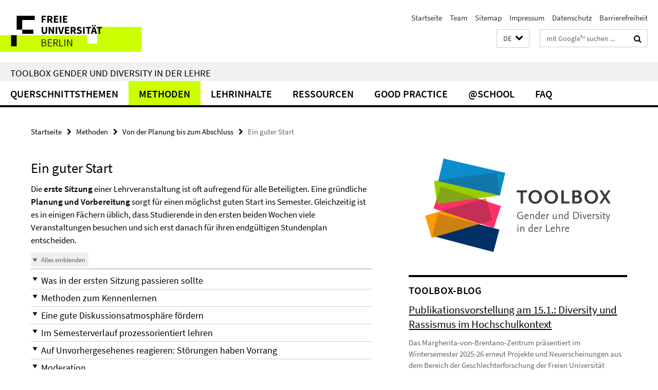

--- FILE ---
content_type: text/html; charset=utf-8
request_url: https://www.genderdiversitylehre.fu-berlin.de/lehrmethoden/a-z/_inhaltselemente/faq2/index.html
body_size: 8971
content:
<!DOCTYPE html><!-- rendered 2026-01-19 11:01:25 (UTC) --><html class="ltr" lang="de"><head><title>Ein guter Start • Toolbox Gender und Diversity in der Lehre</title><!-- BEGIN Fragment default/25123017/views/head_meta/67680473/1663056786?123148:1823 -->
<meta charset="utf-8" /><meta content="IE=edge" http-equiv="X-UA-Compatible" /><meta content="width=device-width, initial-scale=1.0" name="viewport" /><meta content="authenticity_token" name="csrf-param" />
<meta content="O57MEVPM1Rf8aKjDdegUQllC1ZrdNgTH8KJW8yzX62I=" name="csrf-token" /><meta content="Ein guter Start" property="og:title" /><meta content="website" property="og:type" /><meta content="http://www.genderdiversitylehre.fu-berlin.de/lehrmethoden/a-z/_inhaltselemente/faq2/index.html" property="og:url" /><!-- BEGIN Fragment default/25123017/views/open_graph_image/44844629/1761127226?144858:20011 -->
<!-- END Fragment default/25123017/views/open_graph_image/44844629/1761127226?144858:20011 -->
<meta content="2016-08-17" name="dc.date" /><meta content="Ein guter Start" name="dc.name" /><meta content="DE-BE" name="geo.region" /><meta content="Berlin" name="geo.placename" /><meta content="52.448131;13.286102" name="geo.position" /><link href="http://www.genderdiversitylehre.fu-berlin.de/lehrmethoden/a-z/_inhaltselemente/faq2/index.html" rel="canonical" /><!-- BEGIN Fragment default/25123017/views/favicon/44844629/1761127226?143123:72019 -->
<link href="/assets/default2/favicon-12a6f1b0e53f527326498a6bfd4c3abd.ico" rel="shortcut icon" /><!-- END Fragment default/25123017/views/favicon/44844629/1761127226?143123:72019 -->
<!-- BEGIN Fragment default/25123017/head/rss/false/44844629/1761127226?131328:22003 -->
<!-- END Fragment default/25123017/head/rss/false/44844629/1761127226?131328:22003 -->
<!-- END Fragment default/25123017/views/head_meta/67680473/1663056786?123148:1823 -->
<!-- BEGIN Fragment default/25123017/head/assets/44844629/1761127226/?055534:86400 -->
<link href="/assets/default2/default_application-part-1-841e7928a8.css" media="all" rel="stylesheet" type="text/css" /><link href="/assets/default2/default_application-part-2-168016bf56.css" media="all" rel="stylesheet" type="text/css" /><script src="/assets/default2/application-781670a880dd5cd1754f30fcf22929cb.js" type="text/javascript"></script><!--[if lt IE 9]><script src="/assets/default2/html5shiv-d11feba7bd03bd542f45c2943ca21fed.js" type="text/javascript"></script><script src="/assets/default2/respond.min-31225ade11a162d40577719d9a33d3ee.js" type="text/javascript"></script><![endif]--><meta content="Rails Connector for Infopark CMS Fiona by Infopark AG (www.infopark.de); Version 6.8.2.36.82613853" name="generator" /><!-- END Fragment default/25123017/head/assets/44844629/1761127226/?055534:86400 -->
</head><body class="site-genderdiversitylehre layout-size-L"><div class="debug page" data-current-path="/lehrmethoden/a-z/_inhaltselemente/faq2/"><a class="sr-only" href="#content">Springe direkt zu Inhalt </a><div class="horizontal-bg-container-header nocontent"><div class="container container-header"><header><!-- BEGIN Fragment default/25123017/header-part-1/44844629/1761127226/?070645:86400 -->
<a accesskey="O" id="seitenanfang"></a><a accesskey="H" href="https://www.fu-berlin.de/" hreflang="" id="fu-logo-link" title="Zur Startseite der Freien Universität Berlin"><svg id="fu-logo" version="1.1" viewBox="0 0 775 187.5" x="0" y="0"><defs><g id="fu-logo-elements"><g><polygon points="75 25 156.3 25 156.3 43.8 100 43.8 100 87.5 75 87.5 75 25"></polygon><polygon points="100 87.5 150 87.5 150 106.3 100 106.3 100 87.5"></polygon><polygon points="50 112.5 75 112.5 75 162.5 50 162.5 50 112.5"></polygon></g><g><path d="M187.5,25h19.7v5.9h-12.7v7.2h10.8v5.9h-10.8v12.2h-7.1V25z"></path><path d="M237.7,56.3l-7.1-12.5c3.3-1.5,5.6-4.4,5.6-9c0-7.4-5.4-9.7-12.1-9.7h-11.3v31.3h7.1V45h3.9l6,11.2H237.7z M219.9,30.6 h3.6c3.7,0,5.7,1,5.7,4.1c0,3.1-2,4.7-5.7,4.7h-3.6V30.6z"></path><path d="M242.5,25h19.6v5.9h-12.5v6.3h10.7v5.9h-10.7v7.2h13v5.9h-20.1V25z"></path><path d="M269,25h7.1v31.3H269V25z"></path><path d="M283.2,25h19.6v5.9h-12.5v6.3h10.7v5.9h-10.7v7.2h13v5.9h-20.1V25z"></path></g><g><path d="M427.8,72.7c2,0,3.4-1.4,3.4-3.4c0-1.9-1.4-3.4-3.4-3.4c-2,0-3.4,1.4-3.4,3.4C424.4,71.3,425.8,72.7,427.8,72.7z"></path><path d="M417.2,72.7c2,0,3.4-1.4,3.4-3.4c0-1.9-1.4-3.4-3.4-3.4c-2,0-3.4,1.4-3.4,3.4C413.8,71.3,415.2,72.7,417.2,72.7z"></path><path d="M187.5,91.8V75h7.1v17.5c0,6.1,1.9,8.2,5.4,8.2c3.5,0,5.5-2.1,5.5-8.2V75h6.8v16.8c0,10.5-4.3,15.1-12.3,15.1 C191.9,106.9,187.5,102.3,187.5,91.8z"></path><path d="M218.8,75h7.2l8.2,15.5l3.1,6.9h0.2c-0.3-3.3-0.9-7.7-0.9-11.4V75h6.7v31.3h-7.2L228,90.7l-3.1-6.8h-0.2 c0.3,3.4,0.9,7.6,0.9,11.3v11.1h-6.7V75z"></path><path d="M250.4,75h7.1v31.3h-7.1V75z"></path><path d="M261,75h7.5l3.8,14.6c0.9,3.4,1.6,6.6,2.5,10h0.2c0.9-3.4,1.6-6.6,2.5-10l3.7-14.6h7.2l-9.4,31.3h-8.5L261,75z"></path><path d="M291.9,75h19.6V81h-12.5v6.3h10.7v5.9h-10.7v7.2h13v5.9h-20.1V75z"></path><path d="M342.8,106.3l-7.1-12.5c3.3-1.5,5.6-4.4,5.6-9c0-7.4-5.4-9.7-12.1-9.7H318v31.3h7.1V95.1h3.9l6,11.2H342.8z M325.1,80.7 h3.6c3.7,0,5.7,1,5.7,4.1c0,3.1-2,4.7-5.7,4.7h-3.6V80.7z"></path><path d="M344.9,102.4l4.1-4.8c2.2,1.9,5.1,3.3,7.7,3.3c2.9,0,4.4-1.2,4.4-3c0-2-1.8-2.6-4.5-3.7l-4.1-1.7c-3.2-1.3-6.3-4-6.3-8.5 c0-5.2,4.6-9.3,11.1-9.3c3.6,0,7.4,1.4,10.1,4.1l-3.6,4.5c-2.1-1.6-4-2.4-6.5-2.4c-2.4,0-4,1-4,2.8c0,1.9,2,2.6,4.8,3.7l4,1.6 c3.8,1.5,6.2,4.1,6.2,8.5c0,5.2-4.3,9.7-11.8,9.7C352.4,106.9,348.1,105.3,344.9,102.4z"></path><path d="M373.9,75h7.1v31.3h-7.1V75z"></path><path d="M394.4,81h-8.6V75H410V81h-8.6v25.3h-7.1V81z"></path><path d="M429.2,106.3h7.5L426.9,75h-8.5l-9.8,31.3h7.2l1.9-7.4h9.5L429.2,106.3z M419.2,93.4l0.8-2.9c0.9-3.1,1.7-6.8,2.5-10.1 h0.2c0.8,3.3,1.7,7,2.5,10.1l0.7,2.9H419.2z"></path><path d="M443.6,81h-8.6V75h24.3V81h-8.6v25.3h-7.1V81z"></path></g><g><path d="M187.5,131.2h8.9c6.3,0,10.6,2.2,10.6,7.6c0,3.2-1.7,5.8-4.7,6.8v0.2c3.9,0.7,6.5,3.2,6.5,7.5c0,6.1-4.7,9.1-11.7,9.1 h-9.6V131.2z M195.7,144.7c5.8,0,8.1-2.1,8.1-5.5c0-3.9-2.7-5.4-7.9-5.4h-5.1v10.9H195.7z M196.5,159.9c5.7,0,9.1-2.1,9.1-6.6 c0-4.1-3.3-6-9.1-6h-5.8v12.6H196.5z"></path><path d="M215.5,131.2h17.6v2.8h-14.4v10.6h12.1v2.8h-12.1v12.3h14.9v2.8h-18.1V131.2z"></path><path d="M261.5,162.5l-8.2-14c4.5-0.9,7.4-3.8,7.4-8.7c0-6.3-4.4-8.6-10.7-8.6h-9.4v31.3h3.3v-13.7h6l7.9,13.7H261.5z M243.8,133.9h5.6c5.1,0,8,1.6,8,5.9c0,4.3-2.8,6.3-8,6.3h-5.6V133.9z"></path><path d="M267.4,131.2h3.3v28.5h13.9v2.8h-17.2V131.2z"></path><path d="M290.3,131.2h3.3v31.3h-3.3V131.2z"></path><path d="M302.6,131.2h3.4l12,20.6l3.4,6.4h0.2c-0.2-3.1-0.4-6.4-0.4-9.6v-17.4h3.1v31.3H321l-12-20.6l-3.4-6.4h-0.2 c0.2,3.1,0.4,6.2,0.4,9.4v17.6h-3.1V131.2z"></path></g></g></defs><g id="fu-logo-rects"></g><use x="0" xlink:href="#fu-logo-elements" y="0"></use></svg></a><script>"use strict";var svgFLogoObj = document.getElementById("fu-logo");var rectsContainer = svgFLogoObj.getElementById("fu-logo-rects");var svgns = "http://www.w3.org/2000/svg";var xlinkns = "http://www.w3.org/1999/xlink";function createRect(xPos, yPos) {  var rectWidth = ["300", "200", "150"];  var rectHeight = ["75", "100", "150"];  var rectXOffset = ["0", "100", "50"];  var rectYOffset = ["0", "75", "150"];  var x = rectXOffset[getRandomIntInclusive(0, 2)];  var y = rectYOffset[getRandomIntInclusive(0, 2)];  if (xPos == "1") {    x = x;  }  if (xPos == "2") {    x = +x + 193.75;  }  if (xPos == "3") {    x = +x + 387.5;  }  if (xPos == "4") {    x = +x + 581.25;  }  if (yPos == "1") {    y = y;  }  if (yPos == "2") {    y = +y + 112.5;  }  var cssClasses = "rectangle";  var rectColor = "#CCFF00";  var style = "fill: ".concat(rectColor, ";");  var rect = document.createElementNS(svgns, "rect");  rect.setAttribute("x", x);  rect.setAttribute("y", y);  rect.setAttribute("width", rectWidth[getRandomIntInclusive(0, 2)]);  rect.setAttribute("height", rectHeight[getRandomIntInclusive(0, 2)]);  rect.setAttribute("class", cssClasses);  rect.setAttribute("style", style);  rectsContainer.appendChild(rect);}function getRandomIntInclusive(min, max) {  min = Math.ceil(min);  max = Math.floor(max);  return Math.floor(Math.random() * (max - min + 1)) + min;}function makeGrid() {  for (var i = 1; i < 17; i = i + 1) {    if (i == "1") {      createRect("1", "1");    }    if (i == "2") {      createRect("2", "1");    }    if (i == "3") {      createRect("3", "1");    }    if (i == "5") {      createRect("1", "2");    }    if (i == "6") {      createRect("2", "2");    }    if (i == "7") {      createRect("3", "2");    }    if (i == "8") {      createRect("4", "2");    }  }}makeGrid();</script><a accesskey="H" href="https://www.fu-berlin.de/" hreflang="" id="fu-label-link" title="Zur Startseite der Freien Universität Berlin"><div id="fu-label-wrapper"><svg id="fu-label" version="1.1" viewBox="0 0 50 50" x="0" y="0"><defs><g id="fu-label-elements"><rect height="50" id="fu-label-bg" width="50"></rect><g><polygon points="19.17 10.75 36.01 10.75 36.01 14.65 24.35 14.65 24.35 23.71 19.17 23.71 19.17 10.75"></polygon><polygon points="24.35 23.71 34.71 23.71 34.71 27.6 24.35 27.6 24.35 23.71"></polygon><polygon points="13.99 28.88 19.17 28.88 19.17 39.25 13.99 39.25 13.99 28.88"></polygon></g></g></defs><use x="0" xlink:href="#fu-label-elements" y="0"></use></svg></div><div id="fu-label-text">Freie Universität Berlin</div></a><h1 class="hide">Toolbox Gender und Diversity in der Lehre</h1><hr class="hide" /><h2 class="sr-only">Service-Navigation</h2><ul class="top-nav no-print"><li><a href="/index.html" rel="index" title="Zur Startseite von: Toolbox Gender und Diversity in der Lehre">Startseite</a></li><li><a href="/Team/index.html" title="">Team</a></li><li><a href="/sitemap/index.html" title="">Sitemap</a></li><li><a href="/impressum/index.html" title="">Impressum</a></li><li><a href="https://www.fu-berlin.de/$REDIRECTS/datenschutz.html" title="">Datenschutz</a></li><li><a href="https://www.fu-berlin.de/$REDIRECTS/barrierefreiheit.html" title="">Barrierefreiheit</a></li></ul><!-- END Fragment default/25123017/header-part-1/44844629/1761127226/?070645:86400 -->
<a class="services-menu-icon no-print"><div class="icon-close icon-cds icon-cds-wrong" style="display: none;"></div><div class="icon-menu"><div class="dot"></div><div class="dot"></div><div class="dot"></div></div></a><div class="services-search-icon no-print"><div class="icon-close icon-cds icon-cds-wrong" style="display: none;"></div><div class="icon-search fa fa-search"></div></div><div class="services no-print"><!-- BEGIN Fragment default/25123017/header/languages/44844629/1761127226/?125551:4027 -->
<div class="services-language dropdown"><div aria-haspopup="listbox" aria-label="Sprache auswählen" class="services-dropdown-button btn btn-default" id="lang" role="button"><span aria-label="Deutsch">DE</span><div class="services-dropdown-button-icon"><div class="fa fa-chevron-down services-dropdown-button-icon-open"></div><div class="fa fa-chevron-up services-dropdown-button-icon-close"></div></div></div><ul class="dropdown-menu dropdown-menu-right" role="listbox" tabindex="-1"><li aria-disabled="true" aria-selected="true" class="disabled" role="option"><a href="#" lang="de" title="Diese Seite ist die Deutschsprachige Version">DE: Deutsch</a></li><li role="option"><a class="fub-language-version" data-locale="en" href="#" hreflang="en" lang="en" title="English version">EN: English</a></li><li role="option"><a class="fub-language-version" data-locale="es" href="#" hreflang="es" lang="es" title="La versión en Español de esta página">ES: Español</a></li></ul></div><!-- END Fragment default/25123017/header/languages/44844629/1761127226/?125551:4027 -->
<!-- BEGIN Fragment default/25123017/header-part-2/44844629/1761127226/?070645:86400 -->
<div class="services-search"><form action="/_search/index.html" class="fub-google-search-form" id="search-form" method="get" role="search"><input name="ie" type="hidden" value="UTF-8" /><label class="search-label" for="search-input">Suchbegriffe</label><input autocomplete="off" class="search-input" id="search-input" name="q" placeholder="mit Google™ suchen ..." title="Suchbegriff bitte hier eingeben" type="text" /><button class="search-button" id="search_button" title="mit Google™ suchen ..." type="submit"><i class="fa fa-search"></i></button></form><div class="search-privacy-link"><a href="http://www.fu-berlin.de/redaktion/impressum/datenschutzhinweise#faq_06_externe_suche" title="Hinweise zur Datenübertragung bei der Google™ Suche">Hinweise zur Datenübertragung bei der Google™ Suche</a></div></div><!-- END Fragment default/25123017/header-part-2/44844629/1761127226/?070645:86400 -->
</div></header></div></div><div class="horizontal-bg-container-identity nocontent"><div class="container container-identity"><div class="identity closed"><h2 class="identity-text-main"><a href="/index.html" title="Zur Startseite von:  Toolbox Gender und Diversity in der Lehre">Toolbox Gender und Diversity in der Lehre</a></h2></div></div></div><!-- BEGIN Fragment default/25123017/navbar-wrapper-ajax/0/44844629/1761127226/?123209:3600 -->
<div class="navbar-wrapper cms-box-ajax-content" data-ajax-url="/index.html?comp=navbar&amp;irq=1&amp;pm=0"><nav class="main-nav-container no-print" style=""><div class="container main-nav-container-inner"><div class="main-nav-scroll-buttons" style="display:none"><div id="main-nav-btn-scroll-left" role="button"><div class="fa fa-angle-left"></div></div><div id="main-nav-btn-scroll-right" role="button"><div class="fa fa-angle-right"></div></div></div><div class="main-nav-toggle"><span class="main-nav-toggle-text">Menü</span><span class="main-nav-toggle-icon"><span class="line"></span><span class="line"></span><span class="line"></span></span></div><ul class="main-nav level-1" id="fub-main-nav"><li class="main-nav-item level-1 has-children" data-index="0" data-menu-item-path="#" data-menu-shortened="0"><a class="main-nav-item-link level-1" href="#" title="loading...">Querschnittsthemen</a><div class="icon-has-children"><div class="fa fa-angle-right"></div><div class="fa fa-angle-down"></div><div class="fa fa-angle-up"></div></div><div class="container main-nav-parent level-2" style="display:none"><p style="margin: 20px;">loading... </p></div></li><li class="main-nav-item level-1 has-children" data-index="1" data-menu-item-path="#" data-menu-shortened="0"><a class="main-nav-item-link level-1" href="#" title="loading...">Methoden</a><div class="icon-has-children"><div class="fa fa-angle-right"></div><div class="fa fa-angle-down"></div><div class="fa fa-angle-up"></div></div><div class="container main-nav-parent level-2" style="display:none"><p style="margin: 20px;">loading... </p></div></li><li class="main-nav-item level-1 has-children" data-index="2" data-menu-item-path="#" data-menu-shortened="0"><a class="main-nav-item-link level-1" href="#" title="loading...">Lehrinhalte</a><div class="icon-has-children"><div class="fa fa-angle-right"></div><div class="fa fa-angle-down"></div><div class="fa fa-angle-up"></div></div><div class="container main-nav-parent level-2" style="display:none"><p style="margin: 20px;">loading... </p></div></li><li class="main-nav-item level-1 has-children" data-index="3" data-menu-item-path="#" data-menu-shortened="0"><a class="main-nav-item-link level-1" href="#" title="loading...">Ressourcen</a><div class="icon-has-children"><div class="fa fa-angle-right"></div><div class="fa fa-angle-down"></div><div class="fa fa-angle-up"></div></div><div class="container main-nav-parent level-2" style="display:none"><p style="margin: 20px;">loading... </p></div></li><li class="main-nav-item level-1 has-children" data-index="4" data-menu-item-path="#" data-menu-shortened="0"><a class="main-nav-item-link level-1" href="#" title="loading...">Good Practice</a><div class="icon-has-children"><div class="fa fa-angle-right"></div><div class="fa fa-angle-down"></div><div class="fa fa-angle-up"></div></div><div class="container main-nav-parent level-2" style="display:none"><p style="margin: 20px;">loading... </p></div></li><li class="main-nav-item level-1 has-children" data-index="5" data-menu-item-path="#" data-menu-shortened="0"><a class="main-nav-item-link level-1" href="#" title="loading...">@school</a><div class="icon-has-children"><div class="fa fa-angle-right"></div><div class="fa fa-angle-down"></div><div class="fa fa-angle-up"></div></div><div class="container main-nav-parent level-2" style="display:none"><p style="margin: 20px;">loading... </p></div></li><li class="main-nav-item level-1 has-children" data-index="6" data-menu-item-path="#" data-menu-shortened="0"><a class="main-nav-item-link level-1" href="#" title="loading...">FAQ</a><div class="icon-has-children"><div class="fa fa-angle-right"></div><div class="fa fa-angle-down"></div><div class="fa fa-angle-up"></div></div><div class="container main-nav-parent level-2" style="display:none"><p style="margin: 20px;">loading... </p></div></li></ul></div><div class="main-nav-flyout-global"><div class="container"></div><button id="main-nav-btn-flyout-close" type="button"><div id="main-nav-btn-flyout-close-container"><i class="fa fa-angle-up"></i></div></button></div></nav></div><script type="text/javascript">$(document).ready(function () { Luise.Navigation.init(); });</script><!-- END Fragment default/25123017/navbar-wrapper-ajax/0/44844629/1761127226/?123209:3600 -->
<div class="content-wrapper main horizontal-bg-container-main"><div class="container breadcrumbs-container nocontent"><div class="row"><div class="col-xs-12"><div class="box breadcrumbs no-print"><p class="hide">Pfadnavigation</p><ul class="fu-breadcrumb"><li><a href="/index.html">Startseite</a><i class="fa fa-chevron-right"></i></li><li><a href="/lehrmethoden/index.html">Methoden</a><i class="fa fa-chevron-right"></i></li><li><a href="/lehrmethoden/a-z/index.html">Von der Planung bis zum Abschluss</a><i class="fa fa-chevron-right"></i></li><li class="active">Ein guter Start</li></ul></div></div></div></div><div class="container"><div class="row"><main class="col-m-7 print-full-width"><!--skiplink anchor: content--><div class="fub-content fub-fu_faq_ordner"><a id="content"></a><!-- BEGIN Fragment default/25123017/views/fu_faq_ordner/67680473/1663056786/?121636:911 -->
<div class="box box-faq-glossary-folder box-faqs-cms-7 "><h1>Ein guter Start</h1><div class="editor-content "><p>Die <strong>erste Sitzung</strong> einer Lehrveranstaltung ist oft aufregend für alle Beteiligten. Eine gründliche <strong>Planung und Vorbereitung</strong> sorgt für einen möglichst guten Start ins Semester. Gleichzeitig ist es in einigen Fächern üblich, dass Studierende in den ersten beiden Wochen viele Veranstaltungen besuchen und sich erst danach für ihren endgültigen Stundenplan entscheiden.</p></div><div class="cms-accordion box-accordion arrows"><div class="box-accordion-toggle no-print"><button class="box-accordion-open" tabindex="0"><i class="icon-cds icon-cds-caret-down"></i><span>Alles einblenden</span></button><button class="box-accordion-close hide" tabindex="0"><i class="icon-cds icon-cds-caret-up"></i><span>Alles ausblenden</span></button></div><div class="panel-group" id="accordion-67680473"><div class="panel panel-default"><div class="panel-heading"><h3 class="panel-title"><a aria-controls="collapse_67680473_a_erste_sitzung" aria-expanded="false" class="collapsed" data-parent="#accordion-67680473" data-toggle="collapse" href="#collapse_67680473_a_erste_sitzung" id="faq_a_erste_sitzung" role="button" tabindex="0"><i class="icon-cds icon-cds-caret-down"></i><i class="icon-cds icon-cds-caret-up"></i><span>Was in der ersten Sitzung passieren sollte</span></a></h3></div><div aria-labelledby="faq_a_erste_sitzung" class="panel-collapse collapse" id="collapse_67680473_a_erste_sitzung" role="region"><div class="panel-body"><p>Ihre  Ziele für die erste Sitzung  jeder Lehrveranstaltung sollten sein:       Die Studierenden haben eine  Vorstellung von den Inhalten  und dem  Ablauf  der Lehrveranstaltung, der rote Faden ist nachvollziehbar. Hier ist es wichtig, die Studierenden neugierig auf das Thema zu machen und sie für die Lehrveranstaltung zu motivieren. Versuchen Sie zu vermitteln, warum Sie selbst das Thema so spannend finden oder erzählen Sie von  Ihrem eigenen Forschungs- und Lernprozess . Auch einige der ...</p><ul class="fa-ul"><li><a href="/lehrmethoden/a-z/_inhaltselemente/faq2/a_erste_sitzung.html"><i class="fa fa-li fa-chevron-right"></i>Lesen Sie weiter</a></li></ul></div></div></div><div class="panel panel-default"><div class="panel-heading"><h3 class="panel-title"><a aria-controls="collapse_67680473_b_methoden_kennenlernen" aria-expanded="false" class="collapsed" data-parent="#accordion-67680473" data-toggle="collapse" href="#collapse_67680473_b_methoden_kennenlernen" id="faq_b_methoden_kennenlernen" role="button" tabindex="0"><i class="icon-cds icon-cds-caret-down"></i><i class="icon-cds icon-cds-caret-up"></i><span>Methoden zum Kennenlernen</span></a></h3></div><div aria-labelledby="faq_b_methoden_kennenlernen" class="panel-collapse collapse" id="collapse_67680473_b_methoden_kennenlernen" role="region"><div class="panel-body"><p>Je nach Art und vor allem Größe der Lehrveranstaltung ist es sinnvoll, dass Sie als Lehrende*r die Studierenden  kennenlernen  und dass sich die Studierenden untereinander kennenlernen. Sie bekommen ein Bild davon, wer Ihnen gegenübersitzt und können evtl. auch Ihre Annahmen aus der Vorbereitungsphase korrigieren. Den Studierenden wird es erleichtert, sich auszutauschen oder in Lerngruppen zusammenzufinden. Es kann sinnvoll sein, erst in der zweiten oder dritten Sitzung Zeit hierfür ...</p><ul class="fa-ul"><li><a href="/lehrmethoden/a-z/_inhaltselemente/faq2/b_methoden_kennenlernen.html"><i class="fa fa-li fa-chevron-right"></i>Lesen Sie weiter</a></li></ul></div></div></div><div class="panel panel-default"><div class="panel-heading"><h3 class="panel-title"><a aria-controls="collapse_67680473_c_disk_atmo" aria-expanded="false" class="collapsed" data-parent="#accordion-67680473" data-toggle="collapse" href="#collapse_67680473_c_disk_atmo" id="faq_c_disk_atmo" role="button" tabindex="0"><i class="icon-cds icon-cds-caret-down"></i><i class="icon-cds icon-cds-caret-up"></i><span>Eine gute Diskussionsatmosphäre fördern</span></a></h3></div><div aria-labelledby="faq_c_disk_atmo" class="panel-collapse collapse" id="collapse_67680473_c_disk_atmo" role="region"><div class="panel-body"><p>Für das Gelingen einer Lehrveranstaltung sind alle Beteiligten verantwortlich. Als Lehrende*r sind Sie jedoch dafür zuständig, möglichst  gute Voraussetzungen für eine konstruktive Lernatmosphäre für alle  zu schaffen. Gerade bei der Thematisierung von Gender und Diversity gibt es oft lebhafte Diskussionen, sehr unterschiedliche Grade der Sensibilisierung und leider auch Verletzungen.    Um eine gute Diskussionsatmosphäre zu fördern, ist es sinnvoll, von Anfang an  Regeln für den ...</p><ul class="fa-ul"><li><a href="/lehrmethoden/a-z/_inhaltselemente/faq2/c_disk_atmo.html"><i class="fa fa-li fa-chevron-right"></i>Lesen Sie weiter</a></li></ul></div></div></div><div class="panel panel-default"><div class="panel-heading"><h3 class="panel-title"><a aria-controls="collapse_67680473_d_semesterprozess" aria-expanded="false" class="collapsed" data-parent="#accordion-67680473" data-toggle="collapse" href="#collapse_67680473_d_semesterprozess" id="faq_d_semesterprozess" role="button" tabindex="0"><i class="icon-cds icon-cds-caret-down"></i><i class="icon-cds icon-cds-caret-up"></i><span>Im Semesterverlauf prozessorientiert lehren</span></a></h3></div><div aria-labelledby="faq_d_semesterprozess" class="panel-collapse collapse" id="collapse_67680473_d_semesterprozess" role="region"><div class="panel-body"><p> Es ist zwar wichtig, mit einem guten  Plan  in die einzelnen Sitzungen zu starten. Dennoch gibt es viele Situationen, deren  Verlauf  stark vom Verhalten der Studierenden, z.B. deren Vorbereitung oder Beteiligung abhängt, und in denen Sie bei der  Steuerung von Lern- und Diskussionsprozessen  gefordert sind, spontan umzudisponieren. </p><ul class="fa-ul"><li><a href="/lehrmethoden/a-z/_inhaltselemente/faq2/d_semesterprozess.html"><i class="fa fa-li fa-chevron-right"></i>Lesen Sie weiter</a></li></ul></div></div></div><div class="panel panel-default"><div class="panel-heading"><h3 class="panel-title"><a aria-controls="collapse_67680473_e_stoerungen" aria-expanded="false" class="collapsed" data-parent="#accordion-67680473" data-toggle="collapse" href="#collapse_67680473_e_stoerungen" id="faq_e_stoerungen" role="button" tabindex="0"><i class="icon-cds icon-cds-caret-down"></i><i class="icon-cds icon-cds-caret-up"></i><span>Auf Unvorhergesehenes reagieren: Störungen haben Vorrang</span></a></h3></div><div aria-labelledby="faq_e_stoerungen" class="panel-collapse collapse" id="collapse_67680473_e_stoerungen" role="region"><div class="panel-body"><p>Die  Themenzentrierte Interaktion  plädiert für eine explizite  Thematisierung von Ereignissen , die den Verlauf von Lehrveranstaltungen  stören . Das können zum Beispiel andauernde Nebengeräusche sein, die Beschäftigung mit Smartphone oder Tablet, aber auch Irritationen durch Äußerungen oder Begriffe. Hier ist es hilfreich, wenn Sie zu Semesterbeginn vereinbart haben, wie mit solchen Vorfällen umgegangen werden soll. Dabei ist es durchaus möglich, einen Vorfall oder ein Problem ...</p><ul class="fa-ul"><li><a href="/lehrmethoden/a-z/_inhaltselemente/faq2/e_stoerungen.html"><i class="fa fa-li fa-chevron-right"></i>Lesen Sie weiter</a></li></ul></div></div></div><div class="panel panel-default"><div class="panel-heading"><h3 class="panel-title"><a aria-controls="collapse_67680473_f_moderation" aria-expanded="false" class="collapsed" data-parent="#accordion-67680473" data-toggle="collapse" href="#collapse_67680473_f_moderation" id="faq_f_moderation" role="button" tabindex="0"><i class="icon-cds icon-cds-caret-down"></i><i class="icon-cds icon-cds-caret-up"></i><span>Moderation</span></a></h3></div><div aria-labelledby="faq_f_moderation" class="panel-collapse collapse" id="collapse_67680473_f_moderation" role="region"><div class="panel-body"><p>In vielen Lehrveranstaltungen sind  Diskussionen  mit Studierenden vorgesehen. Je nach Zielsetzung kann es z.B. um das Klären offener Fragen, den Vergleich verschiedener wissenschaftlicher Ansätze, eine Sammlung von Ideen oder unterschiedliche Argumentationen gehen. Als Lehrende*r sind Sie für die  Moderation  und damit die  Strukturierung der Diskussion  verantwortlich, wenn Sie das nicht ausdrücklich anders geregelt haben.  Es ist wünschenswert, dass sich möglichst viele Studierende ...</p><ul class="fa-ul"><li><a href="/lehrmethoden/a-z/_inhaltselemente/faq2/f_moderation.html"><i class="fa fa-li fa-chevron-right"></i>Lesen Sie weiter</a></li></ul></div></div></div><div class="panel panel-default"><div class="panel-heading"><h3 class="panel-title"><a aria-controls="collapse_67680473_g_zwischeneval" aria-expanded="false" class="collapsed" data-parent="#accordion-67680473" data-toggle="collapse" href="#collapse_67680473_g_zwischeneval" id="faq_g_zwischeneval" role="button" tabindex="0"><i class="icon-cds icon-cds-caret-down"></i><i class="icon-cds icon-cds-caret-up"></i><span>Durchführung einer Zwischenevaluation</span></a></h3></div><div aria-labelledby="faq_g_zwischeneval" class="panel-collapse collapse" id="collapse_67680473_g_zwischeneval" role="region"><div class="panel-body"><p>Eine  Zwischenevaluation  ist ein hervorragendes Instrument zur Verbesserung der Lehre. Wenn Sie nicht bis zum Semesterende warten, um sich ein Feedback von Studierenden zu holen, können Sie  Kritik und Anregungen  direkt umsetzen. Das bedeutet nicht, dass Sie Ihren bisherigen Plan über Bord werfen müssen. Auch  kleinere Modifikationen  können den Lernprozess verbessern. Sie nehmen die Studierenden dadurch ernst und oft erhöht sich die allgemeine Zufriedenheit bereits dadurch deutlich. ...</p><ul class="fa-ul"><li><a href="/lehrmethoden/a-z/_inhaltselemente/faq2/g_zwischeneval.html"><i class="fa fa-li fa-chevron-right"></i>Lesen Sie weiter</a></li></ul></div></div></div></div></div></div><!-- END Fragment default/25123017/views/fu_faq_ordner/67680473/1663056786/?121636:911 -->
<noscript><div class="warning_box"><em class="mark-4">Für eine optimale Darstellung dieser Seite aktivieren Sie bitte JavaScript.</em></div></noscript></div></main><!-- BEGIN Fragment default/25123017/sidebar_subtree/44844629/1761127226/?123126:1801 -->
<aside class="col-m-5 sidebar-right no-print nocontent"><div class="row"><div class="col-l-11 col-l-offset-1"><div class="content-element"><div class="box box-sidebar-banner"><div class="icaption-image"><a href="/index.html"><picture data-adaptive-with="700"><source data-screen-size='-' srcset='/_content/images/logos_lizenzen/toolbox_logo_quer_RGB_gross.png?width=700 1x, /_content/images/logos_lizenzen/toolbox_logo_quer_RGB_gross.png?width=1300 2x, /_content/images/logos_lizenzen/toolbox_logo_quer_RGB_gross.png?width=2000 3x' ><img alt="Toolbox Gender und Diversity in der Lehre" class="figure-img" data-image-obj-id="76530007" src="/_content/images/logos_lizenzen/toolbox_logo_quer_RGB_gross.png?width=700" /></picture></a></div></div></div></div></div><div class="row"><div class="col-l-11 col-l-offset-1"><div class="content-element"><div class="box box-rss box-border cms-box-ajax-content box-rss-spotlight box-text box-rss-cms-5" data-ajax-url="/_Startseite/3_Blog.html?colspan=5&amp;irq=1&amp;locale=de&amp;page=1"><div class="vertical-spacer" style="min-height: 250px;"></div><div class="spinner box-rss" style="display: none; width: 16px; padding: 20px;"><img alt="spinner" src="/assets/default2/spinner-39a0a2170912fd2acf310826322141db.gif" /></div><noscript><h3 class="box_headline_small">Toolbox-Blog</h3><em class="mark-4">Zur Anzeige dieser Inhalte wird JavaScript benötigt.</em></noscript></div></div></div></div></aside><!-- END Fragment default/25123017/sidebar_subtree/44844629/1761127226/?123126:1801 -->
</div></div></div><!-- BEGIN Fragment default/25123017/footer/banners/44844629/1761127226/?123209:3600 -->
<!-- END Fragment default/25123017/footer/banners/44844629/1761127226/?123209:3600 -->
<div class="horizontal-bg-container-footer no-print nocontent"><footer><div class="container container-footer"><div class="row"><!-- BEGIN Fragment default/25123017/footer/col-2/44844629/1761127226/?123209:3600 -->
<div class="col-m-6 col-l-3"><div class="box"><h3 class="footer-section-headline">Service-Navigation</h3><ul class="footer-section-list fa-ul"><li><a href="/index.html" rel="index" title="Zur Startseite von: Toolbox Gender und Diversity in der Lehre"><i class="fa fa-li fa-chevron-right"></i>Startseite</a></li><li><a href="/Team/index.html" title=""><i class="fa fa-li fa-chevron-right"></i>Team</a></li><li><a href="/sitemap/index.html" title=""><i class="fa fa-li fa-chevron-right"></i>Sitemap</a></li><li><a href="/impressum/index.html" title=""><i class="fa fa-li fa-chevron-right"></i>Impressum</a></li><li><a href="https://www.fu-berlin.de/$REDIRECTS/datenschutz.html" title=""><i class="fa fa-li fa-chevron-right"></i>Datenschutz</a></li><li><a href="https://www.fu-berlin.de/$REDIRECTS/barrierefreiheit.html" title=""><i class="fa fa-li fa-chevron-right"></i>Barrierefreiheit</a></li></ul></div></div><!-- END Fragment default/25123017/footer/col-2/44844629/1761127226/?123209:3600 -->
<!-- BEGIN Fragment default/25123017/footer/col-3/44844629/1761127226/?123209:3600 -->
<div class="col-m-6 col-l-3"><div class="box"><h3 class="footer-section-headline">Soziale Medien</h3><ul class="footer-section-list footer-section-list-social fa-ul"><li><a href="https://berlin.social/@toolboxgenderunddiversity" rel="external" target="_blank" title=""><i class="fa fa-li fa-chevron-right"></i>Mastodon</a></li><li><a href="https://bsky.app/profile/toolbox-fu.bsky.social" rel="external" target="_blank" title=""><i class="fa fa-li fa-chevron-right"></i>Bluesky</a></li></ul><a class="footer-section-list-social-notice" href="http://www.fu-berlin.de/redaktion/impressum/hinweis_social-media" title="Bitte beachten Sie die Hinweise zur Nutzung sozialer Medien">Hinweise zur Nutzung sozialer Medien</a></div></div><!-- END Fragment default/25123017/footer/col-3/44844629/1761127226/?123209:3600 -->
<div class="clearfix visible-m"></div><div class="col-m-6 col-l-3"><div class="box"><h3 class="footer-section-headline">Diese Seite</h3><ul class="footer-section-list fa-ul"><li><a href="#" onclick="javascript:self.print();return false;" rel="alternate" role="button" title="Diese Seite drucken"><i class="fa fa-li fa-chevron-right"></i>Drucken</a></li><!-- BEGIN Fragment default/25123017/footer/col-4.rss/44844629/1761127226/?123209:3600 -->
<!-- END Fragment default/25123017/footer/col-4.rss/44844629/1761127226/?123209:3600 -->
<!-- BEGIN Fragment default/25123017/footer/col-4.languages/44844629/1761127226/?123209:3600 -->
<li><a class="fub-language-version" data-locale="de" href="/index.html?irq=0&amp;next=en" hreflang="en" lang="en" title="English version"><i class="fa fa-li fa-chevron-right"></i>English</a></li><li><a class="fub-language-version" data-locale="de" href="/index.html?irq=0&amp;next=es" hreflang="es" lang="es" title="La versión en Español de esta página"><i class="fa fa-li fa-chevron-right"></i>Español</a></li><!-- END Fragment default/25123017/footer/col-4.languages/44844629/1761127226/?123209:3600 -->
</ul></div></div></div></div><div class="container container-seal"><div class="row"><div class="col-xs-12"><img alt="Siegel der Freien Universität Berlin" id="fu-seal" src="/assets/default2/fu-siegel-web-schwarz-684a4d11be3c3400d8906a344a77c9a4.png" /><div id="fu-seal-description">Das wissenschaftliche Ethos der Freien Universität Berlin wird seit ihrer Gründung im Dezember 1948 von drei Werten bestimmt: Wahrheit, Gerechtigkeit und Freiheit.</div></div></div></div></footer></div><script src="/assets/default2/henry-55a2f6b1df7f8729fca2d550689240e9.js" type="text/javascript"></script></div></body></html>

--- FILE ---
content_type: text/html; charset=utf-8
request_url: https://www.genderdiversitylehre.fu-berlin.de/index.html?comp=navbar&irq=1&pm=0
body_size: 2191
content:
<!-- BEGIN Fragment default/25123017/navbar-wrapper/44844629/1761127226/?123126:1800 -->
<!-- BEGIN Fragment default/25123017/navbar/42e3e176d7a211abea3a7e6645adc14c19d7c3c5/?071825:86400 -->
<nav class="main-nav-container no-print nocontent" style="display: none;"><div class="container main-nav-container-inner"><div class="main-nav-scroll-buttons" style="display:none"><div id="main-nav-btn-scroll-left" role="button"><div class="fa fa-angle-left"></div></div><div id="main-nav-btn-scroll-right" role="button"><div class="fa fa-angle-right"></div></div></div><div class="main-nav-toggle"><span class="main-nav-toggle-text">Menü</span><span class="main-nav-toggle-icon"><span class="line"></span><span class="line"></span><span class="line"></span></span></div><ul class="main-nav level-1" id="fub-main-nav"><li class="main-nav-item level-1 has-children" data-index="0" data-menu-item-path="/querschnittsthemen" data-menu-shortened="0" id="main-nav-item-querschnittsthemen"><a class="main-nav-item-link level-1" href="/querschnittsthemen/index.html">Querschnittsthemen</a><div class="icon-has-children"><div class="fa fa-angle-right"></div><div class="fa fa-angle-down"></div><div class="fa fa-angle-up"></div></div><div class="container main-nav-parent level-2" style="display:none"><a class="main-nav-item-link level-1" href="/querschnittsthemen/index.html"><span>Zur Übersichtsseite Querschnittsthemen</span></a></div><ul class="main-nav level-2"><li class="main-nav-item level-2 " data-menu-item-path="/querschnittsthemen/digitale_barrierefreiheit"><a class="main-nav-item-link level-2" href="/querschnittsthemen/digitale_barrierefreiheit/index.html">Lehre barrierearm gestalten – auch digital</a></li><li class="main-nav-item level-2 has-children" data-menu-item-path="/querschnittsthemen/sprache1"><a class="main-nav-item-link level-2" href="/querschnittsthemen/sprache1/index.html">Sprache</a><div class="icon-has-children"><div class="fa fa-angle-right"></div><div class="fa fa-angle-down"></div><div class="fa fa-angle-up"></div></div><ul class="main-nav level-3"><li class="main-nav-item level-3 " data-menu-item-path="/querschnittsthemen/sprache1/genderbewusste_sprache_Tipps"><a class="main-nav-item-link level-3" href="/querschnittsthemen/sprache1/genderbewusste_sprache_Tipps/index.html">Genderbewusste Sprache</a></li><li class="main-nav-item level-3 " data-menu-item-path="/querschnittsthemen/sprache1/diversitaetsbewusste-sprache"><a class="main-nav-item-link level-3" href="/querschnittsthemen/sprache1/diversitaetsbewusste-sprache/index.html">Diversitätsbewusste Sprache</a></li><li class="main-nav-item level-3 " data-menu-item-path="/querschnittsthemen/sprache1/sprache-barrierefrei-machen"><a class="main-nav-item-link level-3" href="/querschnittsthemen/sprache1/sprache-barrierefrei-machen/index.html">Sprache barrierefrei machen</a></li><li class="main-nav-item level-3 " data-menu-item-path="/querschnittsthemen/sprache1/gendersensibilitaet-in-anderen-sprachen"><a class="main-nav-item-link level-3" href="/querschnittsthemen/sprache1/gendersensibilitaet-in-anderen-sprachen/index.html">Strategien der Gendersensibilität in anderen Sprachen</a></li><li class="main-nav-item level-3 " data-menu-item-path="/querschnittsthemen/sprache1/bilder"><a class="main-nav-item-link level-3" href="/querschnittsthemen/sprache1/bilder/index.html">Bilder</a></li><li class="main-nav-item level-3 " data-menu-item-path="/querschnittsthemen/sprache1/literatur"><a class="main-nav-item-link level-3" href="/querschnittsthemen/sprache1/literatur/index.html">Literatur</a></li></ul></li><li class="main-nav-item level-2 has-children" data-menu-item-path="/querschnittsthemen/ki-und-diversitaetssensible-lehre"><a class="main-nav-item-link level-2" href="/querschnittsthemen/ki-und-diversitaetssensible-lehre/index.html">KI in der Lehre</a><div class="icon-has-children"><div class="fa fa-angle-right"></div><div class="fa fa-angle-down"></div><div class="fa fa-angle-up"></div></div><ul class="main-nav level-3"><li class="main-nav-item level-3 " data-menu-item-path="/querschnittsthemen/ki-und-diversitaetssensible-lehre/Glossar"><a class="main-nav-item-link level-3" href="/querschnittsthemen/ki-und-diversitaetssensible-lehre/Glossar/index.html">Glossar zu KI (Künstliche Intelligenz)</a></li></ul></li></ul></li><li class="main-nav-item level-1 has-children" data-index="1" data-menu-item-path="/lehrmethoden" data-menu-shortened="0" id="main-nav-item-lehrmethoden"><a class="main-nav-item-link level-1" href="/lehrmethoden/index.html">Methoden</a><div class="icon-has-children"><div class="fa fa-angle-right"></div><div class="fa fa-angle-down"></div><div class="fa fa-angle-up"></div></div><div class="container main-nav-parent level-2" style="display:none"><a class="main-nav-item-link level-1" href="/lehrmethoden/index.html"><span>Zur Übersichtsseite Methoden</span></a></div><ul class="main-nav level-2"><li class="main-nav-item level-2 " data-menu-item-path="/lehrmethoden/didaktische-prinzipien"><a class="main-nav-item-link level-2" href="/lehrmethoden/didaktische-prinzipien/index.html">Didaktische Prinzipien</a></li><li class="main-nav-item level-2 " data-menu-item-path="/lehrmethoden/a-z"><a class="main-nav-item-link level-2" href="/lehrmethoden/a-z/index.html">Von der Planung bis zum Abschluss</a></li><li class="main-nav-item level-2 " data-menu-item-path="/lehrmethoden/pruefen"><a class="main-nav-item-link level-2" href="/lehrmethoden/pruefen/index.html">Gender- und diversitätsbewusst prüfen</a></li><li class="main-nav-item level-2 " data-menu-item-path="/lehrmethoden/planunguauswertung"><a class="main-nav-item-link level-2" href="/lehrmethoden/planunguauswertung/index.html">Methoden planen und auswerten</a></li><li class="main-nav-item level-2 " data-menu-item-path="/lehrmethoden/methodenpool"><a class="main-nav-item-link level-2" href="/lehrmethoden/methodenpool/index.html">Methodenpool</a></li></ul></li><li class="main-nav-item level-1 has-children" data-index="2" data-menu-item-path="/inhalte" data-menu-shortened="0" id="main-nav-item-inhalte"><a class="main-nav-item-link level-1" href="/inhalte/index.html">Lehrinhalte</a><div class="icon-has-children"><div class="fa fa-angle-right"></div><div class="fa fa-angle-down"></div><div class="fa fa-angle-up"></div></div><div class="container main-nav-parent level-2" style="display:none"><a class="main-nav-item-link level-1" href="/inhalte/index.html"><span>Zur Übersichtsseite Lehrinhalte</span></a></div><ul class="main-nav level-2"><li class="main-nav-item level-2 " data-menu-item-path="/inhalte/forschung"><a class="main-nav-item-link level-2" href="/inhalte/forschung/index.html">Gender- und Diversityforschung</a></li><li class="main-nav-item level-2 " data-menu-item-path="/inhalte/anknuepungspunkte"><a class="main-nav-item-link level-2" href="/inhalte/anknuepungspunkte/index.html">Inhaltliche Anknüpfungspunkte</a></li><li class="main-nav-item level-2 " data-menu-item-path="/inhalte/umsetzungsmoeglichkeiten"><a class="main-nav-item-link level-2" href="/inhalte/umsetzungsmoeglichkeiten/index.html">Umsetzungsmöglichkeiten</a></li><li class="main-nav-item level-2 " data-menu-item-path="/inhalte/fach_zugaenge"><a class="main-nav-item-link level-2" href="/inhalte/fach_zugaenge/index.html">Fachspezifische Zugänge</a></li></ul></li><li class="main-nav-item level-1 has-children" data-index="3" data-menu-item-path="/ressourcen" data-menu-shortened="0" id="main-nav-item-ressourcen"><a class="main-nav-item-link level-1" href="/ressourcen/index.html">Ressourcen</a><div class="icon-has-children"><div class="fa fa-angle-right"></div><div class="fa fa-angle-down"></div><div class="fa fa-angle-up"></div></div><div class="container main-nav-parent level-2" style="display:none"><a class="main-nav-item-link level-1" href="/ressourcen/index.html"><span>Zur Übersichtsseite Ressourcen</span></a></div><ul class="main-nav level-2"><li class="main-nav-item level-2 has-children" data-menu-item-path="/ressourcen/Beratungsstellen_neu"><a class="main-nav-item-link level-2" href="/ressourcen/Beratungsstellen_neu/index.html">Beratungsstellen</a><div class="icon-has-children"><div class="fa fa-angle-right"></div><div class="fa fa-angle-down"></div><div class="fa fa-angle-up"></div></div><ul class="main-nav level-3"><li class="main-nav-item level-3 " data-menu-item-path="/ressourcen/Beratungsstellen_neu/2_1_allgemein"><a class="main-nav-item-link level-3" href="/ressourcen/Beratungsstellen_neu/2_1_allgemein/index.html">Allgemeine Studien- und Sozialberatung</a></li><li class="main-nav-item level-3 " data-menu-item-path="/ressourcen/Beratungsstellen_neu/3_1_queerfeindlich"><a class="main-nav-item-link level-3" href="/ressourcen/Beratungsstellen_neu/3_1_queerfeindlich/index.html">Beratung bei queerfeindlicher Diskriminierung</a></li><li class="main-nav-item level-3 " data-menu-item-path="/ressourcen/Beratungsstellen_neu/3_5_rassismus"><a class="main-nav-item-link level-3" href="/ressourcen/Beratungsstellen_neu/3_5_rassismus/index.html">Beratung bei rassistischer Diskriminierung</a></li><li class="main-nav-item level-3 " data-menu-item-path="/ressourcen/Beratungsstellen_neu/3_4_antisemitismus"><a class="main-nav-item-link level-3" href="/ressourcen/Beratungsstellen_neu/3_4_antisemitismus/index.html">Beratung zu Antisemitismus</a></li><li class="main-nav-item level-3 " data-menu-item-path="/ressourcen/Beratungsstellen_neu/3_2_beHinderung"><a class="main-nav-item-link level-3" href="/ressourcen/Beratungsstellen_neu/3_2_beHinderung/index.html">Beratung zu BeHinderung und Diskriminierung</a></li><li class="main-nav-item level-3 " data-menu-item-path="/ressourcen/Beratungsstellen_neu/3_6_sozialrecht"><a class="main-nav-item-link level-3" href="/ressourcen/Beratungsstellen_neu/3_6_sozialrecht/index.html">Beratung zu ökonomischen Fragen, Sozialrecht und Studienfinanzierung</a></li><li class="main-nav-item level-3 " data-menu-item-path="/ressourcen/Beratungsstellen_neu/3_3_frauen"><a class="main-nav-item-link level-3" href="/ressourcen/Beratungsstellen_neu/3_3_frauen/index.html">Beratungsstellen für Frauen* und bei sexualisierter Gewalt</a></li><li class="main-nav-item level-3 " data-menu-item-path="/ressourcen/Beratungsstellen_neu/3_7_unterschiedliches"><a class="main-nav-item-link level-3" href="/ressourcen/Beratungsstellen_neu/3_7_unterschiedliches/index.html">Beratungsstellen mit unterschiedlichen Schwerpunkten</a></li><li class="main-nav-item level-3 " data-menu-item-path="/ressourcen/Beratungsstellen_neu/2_5_antidiskriminierung"><a class="main-nav-item-link level-3" href="/ressourcen/Beratungsstellen_neu/2_5_antidiskriminierung/index.html">Diversity und Antidiskriminierung</a></li><li class="main-nav-item level-3 " data-menu-item-path="/ressourcen/Beratungsstellen_neu/2_6_beschaeftigte"><a class="main-nav-item-link level-3" href="/ressourcen/Beratungsstellen_neu/2_6_beschaeftigte/index.html">Für Beschäftigte</a></li><li class="main-nav-item level-3 " data-menu-item-path="/ressourcen/Beratungsstellen_neu/2_4_gleichstellung"><a class="main-nav-item-link level-3" href="/ressourcen/Beratungsstellen_neu/2_4_gleichstellung/index.html">Gleichstellung und LGBTQ+ Support</a></li><li class="main-nav-item level-3 " data-menu-item-path="/ressourcen/Beratungsstellen_neu/2_3_inklusion"><a class="main-nav-item-link level-3" href="/ressourcen/Beratungsstellen_neu/2_3_inklusion/index.html">Inklusion und Barrierefreiheit</a></li><li class="main-nav-item level-3 " data-menu-item-path="/ressourcen/Beratungsstellen_neu/2_2_gesundheit"><a class="main-nav-item-link level-3" href="/ressourcen/Beratungsstellen_neu/2_2_gesundheit/index.html">Psychische und gesundheitliche Unterstützung</a></li></ul></li><li class="main-nav-item level-2 " data-menu-item-path="/ressourcen/glossar_neu"><a class="main-nav-item-link level-2" href="/ressourcen/glossar_neu/index.html">Glossare</a></li><li class="main-nav-item level-2 " data-menu-item-path="/ressourcen/rechtlich"><a class="main-nav-item-link level-2" href="/ressourcen/rechtlich/index.html">Rechtliche Grundlagen</a></li><li class="main-nav-item level-2 has-children" data-menu-item-path="/ressourcen/weiterbildungsangebote"><a class="main-nav-item-link level-2" href="/ressourcen/weiterbildungsangebote/index.html">Weiterbildungsangebote</a><div class="icon-has-children"><div class="fa fa-angle-right"></div><div class="fa fa-angle-down"></div><div class="fa fa-angle-up"></div></div><ul class="main-nav level-3"><li class="main-nav-item level-3 " data-menu-item-path="/ressourcen/weiterbildungsangebote/intern"><a class="main-nav-item-link level-3" href="/ressourcen/weiterbildungsangebote/intern/index.html">Weiterbildung Freie Universität Berlin</a></li><li class="main-nav-item level-3 " data-menu-item-path="/ressourcen/weiterbildungsangebote/extern"><a class="main-nav-item-link level-3" href="/ressourcen/weiterbildungsangebote/extern/index.html">Weiterbildung an anderen Hochschulen</a></li><li class="main-nav-item level-3 " data-menu-item-path="/ressourcen/weiterbildungsangebote/erw-bild"><a class="main-nav-item-link level-3" href="/ressourcen/weiterbildungsangebote/erw-bild/index.html">Weiterbildung Erwachsenenbildung</a></li></ul></li><li class="main-nav-item level-2 " data-menu-item-path="/ressourcen/literatur"><a class="main-nav-item-link level-2" href="/ressourcen/literatur/index.html">Literatur und Links</a></li></ul></li><li class="main-nav-item level-1" data-index="4" data-menu-item-path="/good-practice_neu" data-menu-shortened="0" id="main-nav-item-good-practice_neu"><a class="main-nav-item-link level-1" href="/good-practice_neu/index.html">Good Practice</a></li><li class="main-nav-item level-1" data-index="5" data-menu-item-path="/at_school_startseite" data-menu-shortened="0" id="main-nav-item-at_school_startseite"><a class="main-nav-item-link level-1" href="/at_school_startseite/index.html">@school</a></li><li class="main-nav-item level-1" data-index="6" data-menu-item-path="/faq" data-menu-shortened="0" id="main-nav-item-faq"><a class="main-nav-item-link level-1" href="/faq/index.html">FAQ</a></li></ul></div><div class="main-nav-flyout-global"><div class="container"></div><button id="main-nav-btn-flyout-close" type="button"><div id="main-nav-btn-flyout-close-container"><i class="fa fa-angle-up"></i></div></button></div></nav><script type="text/javascript">$(document).ready(function () { Luise.Navigation.init(); });</script><!-- END Fragment default/25123017/navbar/42e3e176d7a211abea3a7e6645adc14c19d7c3c5/?071825:86400 -->
<!-- END Fragment default/25123017/navbar-wrapper/44844629/1761127226/?123126:1800 -->


--- FILE ---
content_type: text/html; charset=utf-8
request_url: https://www.genderdiversitylehre.fu-berlin.de/_Startseite/3_Blog.html?colspan=5&irq=1&locale=de&page=1
body_size: 928
content:
<!-- BEGIN Fragment default/25123017/fu_rss_dok/1/5/99954470/1752652693/?120619:293 -->
<h3 class="box-text-headline box-rss-headline">Toolbox-Blog</h3><a class="cms-box-spotlight-link" href="https://blogs.fu-berlin.de/toolbox/2026/01/12/publikationsvorstellung-am-15-1-diversity-und-rassismus-im-hochschulkontext/" rel="external"><div class="box-rss-item box-text-text"><h3 class="box-rss-item-title"><span>Publikationsvorstellung am 15.1.: Diversity und Rassismus im Hochschulkontext</span></h3><p class="box-rss-item-description hyphens">Das Margherita-von-Brentano-Zentrum präsentiert im Wintersemester 2025-26 erneut Projekte und Neuerscheinungen aus dem Bereich der Geschlechterforschung der Freien Universität Berlin.&#160; Alle Interessierten sind herzlich dazu eingeladen, Lunch mitzubringen und mitzudiskutieren! In den letzten ...</p><p class="box-rss-item-date">12.01.2026</p></div></a><div class="cms-box-prev-next-nav box-spotlight-v1-nav"><a href="https://blogs.fu-berlin.de/toolbox" rel="external contents" role="button" target="_blank" title="Toolbox-Blog"><span class="cms-box-prev-next-nav-external-link box-spotlight-v1-nav-external-link"><span class="icon-cds icon-cds-external-link"></span></span></a><a href="https://blogs.fu-berlin.de/toolbox/feed/" rel="external" role="button" target="_blank" title="RSS-Feed abonnieren"><span class="cms-box-prev-next-nav-rss box-spotlight-v1-nav-rss"><span class="icon-cds icon-cds-rss"></span></span></a><span class="cms-box-prev-next-nav-arrow-prev disabled box-spotlight-v1-nav-arrow-prev" title="zurück blättern"><span class="icon-cds icon-cds-arrow-prev disabled"></span></span><span class="cms-box-prev-next-nav-pagination box-spotlight-v1-pagination" title="Seite 1 von insgesamt 10 Seiten"> 1&nbsp;/&nbsp;10 </span><span class="cms-box-prev-next-nav-arrow-next box-spotlight-v1-nav-arrow-next" data-ajax-url="/_Startseite/3_Blog.html?irq=1&amp;page=2" onclick="Luise.AjaxBoxNavigation.onClick(event, this)" rel="next" role="button" title="weiter blättern"><span class="icon-cds icon-cds-arrow-next"></span></span></div><!-- END Fragment default/25123017/fu_rss_dok/1/5/99954470/1752652693/?120619:293 -->
